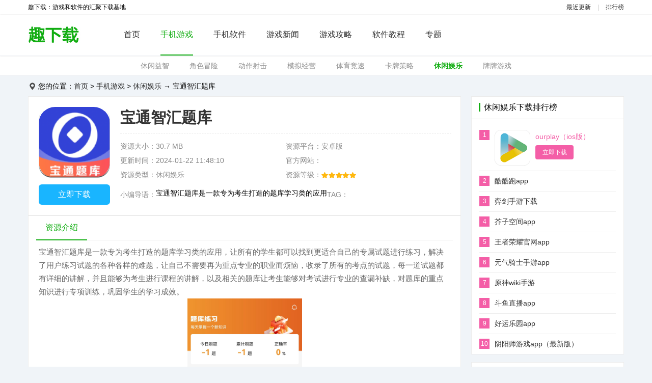

--- FILE ---
content_type: text/html
request_url: https://www.glfgb.com/youxi/xiuxianyule/57184.html
body_size: 6243
content:
<!DOCTYPE html>
<html>
<head>
<meta http-equiv="Content-Type" content="text/html; charset=utf-8" />
<meta http-equiv="X-UA-Compatible" content="IE=edge,chrome=1"/>
<title>宝通智汇题库app下载-宝通智汇题库手机版下载-趣下载</title>
<meta name="keywords" content="宝通智汇题库,宝通智汇题库app下载,宝通智汇题库手机版下载" />
<meta name="description" content="宝通智汇题库是一款专为考生打造的题库学习类的应用，让所有的学生都可以找到更适合自己的专属试题进行练习，解决了用户练习试题的各种各样的难题，让自己不需要再为重点专业的职业而烦恼，收录了所有的考点的试题，每一道试题都有详细的讲解，并且能够为考生进行课程的讲解，以及相关的题库让考生能够对考试进行专业的查漏补缺，对题库的重点知识进行专项训练，巩固学生的学习成效。" />
<meta name="applicable-device" content="pc">
<meta http-equiv="Cache-Control" content="no-siteapp" />
<meta http-equiv="mobile-agent" content="format=html5; url=https://wap.glfgb.com/youxi/xiuxianyule/57184.html"/>
<script> var _pageinfo = { id: "57184", path: "down",categroyId:'27',rootid:'5',system:"Android", page:''}</script>
<script type="text/javascript" src="/kaifamei/js/mredirect.js"></script>
<link href="/kaifamei/css/head18.css?1768700358" rel="stylesheet" type="text/css" />
<link href="/kaifamei/css/down.css?1768700358" rel="stylesheet" type="text/css" />
<script type="text/javascript" src="/kaifamei/js/jquery.min.js"></script>
<script type="text/javascript" src="/kaifamei/js/fy-all.min.js"></script>
<script type="text/javascript" src="/kaifamei/js/function.js" data-attribute_show="0"></script>
<script type="text/javascript" src="/kaifamei/js/swiper.min.js"></script>
<script> 
 function is_pc(){ 
    var os = new Array("Android","iPhone","Windows Phone","iPod","BlackBerry","MeeGo","SymbianOS");
    var info = navigator.userAgent;
    var len = os.length; 
    for (var i = 0; i < len; i++) {
        if (info.indexOf(os[i]) > 0){
            return true;
        }
    }
    return false;
}
if(is_pc()){ 
 window.location ="https://wap.glfgb.com/youxi/xiuxianyule/57184.html"; 
}
</script>
</head>
<body>
<div class="g-topline">
<p>
<span class="left">趣下载：游戏和软件的汇聚下载基地</span>
<span class="right">
<a href="/new/">最近更新</a>
<em>|</em>
<a href="/top/">排行榜</a>
</span>
</p>
</div>
<div class="g-top-top2">
<div class="m-1170-box clearfix">
<span class="f-fl m-logo2"><a href="/" title="趣下载首页"><img src="/kaifamei/images/logo.jpg" alt="趣下载首页"></a></span>
<ul class="f-fl f-lifl clearfix m-webnavul2">
<li><a href="/">首页</a></li>
<li class="m-hover"><a href="/youxi/">手机游戏</a></li>
<li ><a href="/app/">手机软件</a></li>
<li ><a href="/yxnews/">游戏新闻</a></li>
<li ><a href="/gonglue/">游戏攻略</a></li>
<li ><a href="/jiaocheng/">软件教程</a></li>
<li ><a href="/zt/">专题</a></li>
</ul>
<div class="m-top-input2 f-fr" style="display:none">
<div id="form_top" class="clearfix">
<form action="/search/search.php" method="get" target="_blank" class="search-form" id="search-form">
<input class="m-txtSearch2 f-fl" name="q" type="text" placeholder="大家都在搜：">
<input type="submit" class="f-fl m-ssbtn2" name="Submit" value="">
</form>
</div>
</div>
</div>
</div>
<div class="g-top-navsmall">
<div class="m-1170-box m-navsu"><a href="/youxi/xiuxian/" >休闲益智</a><a href="/youxi/jiaose/" >角色冒险</a><a href="/youxi/dongzuo/" >动作射击</a><a href="/youxi/moni/" >模拟经营</a><a href="/youxi/tiyu/" >体育竞速</a><a href="/youxi/kapai/" >卡牌策略</a><a href="/youxi/xiuxianyule/" class="m-hover">休闲娱乐</a><a href="/youxi/qpyx/" >牌牌游戏</a></div>
</div>
<div class="m-navdiv m-1170-box">您的位置：<a href="/">首页</a>&nbsp;>&nbsp;<a href="/youxi/">手机游戏</a>&nbsp;>&nbsp;<a href="/youxi/xiuxianyule/">休闲娱乐</a> → 宝通智汇题库</div>
<dl class="m-1170-box clearfix">
<dt class="f-fl m-dlleft">
<div class="m-down-introd">
<span class="m-introd-left">
<img src="https://img.glfgb.com/file/p/2024/01-22/7b304edb456de02ddd5a3e6e04e78aba.png" alt="宝通智汇题库">
<a href="javascript:;" class="m-godown" title="点击跳转到下载地址">立即下载</a>
</span>
<div class="m-introd-right">
<h1>宝通智汇题库</h1>
<span>
<p>资源大小：30.7 MB</p>
<p>资源平台：安卓版</p>
<p>更新时间：2024-01-22 11:48:10</p>
<p>官方网站：<a href="" target="_blank"></a></p>
<p>资源类型：休闲娱乐</p>
<p>资源等级：<img src="/kaifamei/images/xin5.png" /></p>
</span>
<dl>
<dt>小编导语：</dt>
<dd>宝通智汇题库是一款专为考生打造的题库学习类的应用</dd>
<dt>TAG：</dt>
</dl>
</div>
</div>
<div class="m-bgf">
<h4 class="m-h4titab"><p class="f-tabclick"><i class="m-hover">资源介绍</i></p></h4>
<div class="m-count">
<div id="content" class="m-aztxt content" data-ride="mfolder" data-spread-text="展开" data-fold-text="收起" data-sub-height="200">
宝通智汇题库是一款专为考生打造的题库学习类的应用，让所有的学生都可以找到更适合自己的专属试题进行练习，解决了用户练习试题的各种各样的难题，让自己不需要再为重点专业的职业而烦恼，收录了所有的考点的试题，每一道试题都有详细的讲解，并且能够为考生进行课程的讲解，以及相关的题库让考生能够对考试进行专业的查漏补缺，对题库的重点知识进行专项训练，巩固学生的学习成效。
<div style="text-align: center;"><img alt="" src="https://img.glfgb.com/file/p/2024/01-22/d2ad18a6d7d1fa34768d5a5c5ad52633.jpg" style="width: 225px; height: 400px;" /></div>
<h3>宝通智汇题库亮点</h3>
<p>1.平台有着大量的试题，包括有计时题，专项练习，章节练习，专题试卷，错题练习，各种学习方面的专业题目，都有。</p>
<p>2.有专门的错题本让你能够轻松的找到自己的弱点，轻松的进行考试，再也不用担心自己的薄弱点了。</p>
<p>3.软件也带有智能的分析功能，通过算法的基础来推荐你所要学习的章节，让你可以理解每一个知识点，方便学生进行学习，也不再有难点。</p>
<h3>宝通智汇题库功能：</h3>
<p>1、题目搜索，搜索栏输入一些试题或者试卷，就能快速的找到相关试题。</p>
<p>2、知识推荐，根据考生的学习情况，分析你的学习，选择你能够考试的科目。</p>
<p>3、在线学习，提供很多名师在线讲解的题目，每天都会不间断的更新，让你学习。</p>
<p>4、课堂分析，收集了很多知识点的考点，方便学生根据情况进行学习。</p>
<h3>宝通智汇题库特色：</h3>
<p>1、标签分类，对于学生考试时候的考试，知识点进行了分类，帮助学生进行学习。</p>
<p>2、一键搜题，只需要一键搜索就能找到，提供搜索答案，让你快速的进行使用。</p>
<p>3、检查错误，同一个知识点不会错题，通过检查的功能会帮助你恢复错误。</p></div>
</div>
<h4 class="m-h4titab"><p class="f-tabclick"><i class="m-hover">资源截图</i></p></h4>
<div class="m-jietu2">
<ul>
<li class="picture swiper-slide"><a href="javascript:;" class="f-bigimg" i="https://img.glfgb.com/file/p/2024/01-22/6f6e2cdeb39d7b03ff5a9af4019dc962.jpg"><img src="https://img.glfgb.com/file/p/2024/01-22/6f6e2cdeb39d7b03ff5a9af4019dc962.jpg" /></a></li><li class="picture swiper-slide"><a href="javascript:;" class="f-bigimg" i="https://img.glfgb.com/file/p/2024/01-22/79e69e853e98a79b2e3baca17af0d23c.jpg"><img src="https://img.glfgb.com/file/p/2024/01-22/79e69e853e98a79b2e3baca17af0d23c.jpg" /></a></li><li class="picture swiper-slide"><a href="javascript:;" class="f-bigimg" i="https://img.glfgb.com/file/p/2024/01-22/b1d0b30e92370788973d90965cca2375.jpg"><img src="https://img.glfgb.com/file/p/2024/01-22/b1d0b30e92370788973d90965cca2375.jpg" /></a></li></ul>
<div class="swiper-button-next"></div>
<div class="swiper-button-prev"></div>
</div>
</div>
<div class="m-bgf m-article">
<h4 class="m-h4tit"><strong>相关文章</strong></h4>
<ul>
</ul>
</div>
<div class="m-bgf f-downurl">
<h4 class="m-h4tit"><strong>下载地址</strong></h4>
<div class="m-tbsm" id="skeyword">
<p class="m-tbsmp"><strong>特别说明</strong></p>
<div id="textcont"></div>
</div>
<div class="down_link_main" id="down-link">
<h3 class="m-downtit">宝通智汇题库</h3> 
<ul class="m-macdownul clearfix f-lifl">
<li class="address_like f-other-url"><a href="https://down3.0f2.cn/download2/202308/15/0dfae505c249cd37e47f8807f7fac18f.apk" class="android"><p class="pf">安卓版下载</p><p class="ps">需跳转官方下载</p></a></li>
<li class="address_like f-other-url"><a href="javascript:;" style="background: rgb(160, 160, 160);">暂无苹果版本</a></li>
</ul>
</div>
</div>
</dt>
<dd class="f-fr m-dlright">
<div class="m-bgf">
<h4 class="m-tith4"><span>休闲娱乐下载排行榜</span></h4>
<ul class="m-hotul f-top f-top3">
<li class="m-rank-color1">
<a href="/youxi/xiuxianyule/48193.html" target="_blank">
<i>1</i>
<img src="https://img.glfgb.com/file/p/2021/06-11/a834b7df4888c6c40372676b9c71d9f6.jpg" alt="ourplay（ios版）" />
<strong>ourplay（ios版）</strong>
<b>立即下载</b>
</a>
</li>
<li class="m-rank-color1">
<a href="/youxi/xiuxianyule/48163.html" target="_blank">
<i>2</i>
<img src="https://img.glfgb.com/file/p/2021/06-04/d68bc8e345dcd4fba90a98464bade1e0.jpg" alt="酷酷跑app" />
<strong>酷酷跑app</strong>
<b>立即下载</b>
</a>
</li>
<li class="m-rank-color1">
<a href="/youxi/xiuxianyule/47940.html" target="_blank">
<i>3</i>
<img src="https://img.glfgb.com/file/p/2021/04-18/b5835164fb5bc446763e7ffb4c3d9dc3.png" alt="弈剑手游下载" />
<strong>弈剑手游下载</strong>
<b>立即下载</b>
</a>
</li>
<li class="m-rank-color1">
<a href="/youxi/xiuxianyule/48194.html" target="_blank">
<i>4</i>
<img src="https://img.glfgb.com/file/p/2021/06-11/8c80f2fcb655f28d75de055a2b044883.jpg" alt="芥子空间app" />
<strong>芥子空间app</strong>
<b>立即下载</b>
</a>
</li>
<li class="m-rank-color1">
<a href="/youxi/xiuxianyule/47942.html" target="_blank">
<i>5</i>
<img src="https://img.glfgb.com/file/p/2021/04-18/79402b023cc705bca49b02f74156170d.png" alt="王者荣耀官网app" />
<strong>王者荣耀官网app</strong>
<b>立即下载</b>
</a>
</li>
<li class="m-rank-color1">
<a href="/youxi/xiuxianyule/47933.html" target="_blank">
<i>6</i>
<img src="https://img.glfgb.com/file/p/2021/04-17/5ab45e7ac6d45d85d063a46fbfe5fecf.jpg" alt="元气骑士手游app" />
<strong>元气骑士手游app</strong>
<b>立即下载</b>
</a>
</li>
<li class="m-rank-color1">
<a href="/youxi/xiuxianyule/48162.html" target="_blank">
<i>7</i>
<img src="https://img.glfgb.com/file/p/2021/06-04/388306d74f0116deed7b0a81e7101941.jpg" alt="原神wiki手游" />
<strong>原神wiki手游</strong>
<b>立即下载</b>
</a>
</li>
<li class="m-rank-color1">
<a href="/youxi/xiuxianyule/48233.html" target="_blank">
<i>8</i>
<img src="https://img.glfgb.com/file/p/2021/06-17/3c09089570bc9e2c8bca3cece65daa46.jpg" alt="斗鱼直播app" />
<strong>斗鱼直播app</strong>
<b>立即下载</b>
</a>
</li>
<li class="m-rank-color1">
<a href="/youxi/xiuxianyule/48222.html" target="_blank">
<i>9</i>
<img src="https://img.glfgb.com/file/p/2021/06-16/2c80c1805a328ce654e6e8f866d843b7.png" alt="好运乐园app" />
<strong>好运乐园app</strong>
<b>立即下载</b>
</a>
</li>
<li class="m-rank-color1">
<a href="/youxi/xiuxianyule/47941.html" target="_blank">
<i>10</i>
<img src="https://img.glfgb.com/file/p/2021/04-18/1ab9df262f08a9c530dc306f1b2f570d.jpg" alt="阴阳师游戏app（最新版）" />
<strong>阴阳师游戏app（最新版）</strong>
<b>立即下载</b>
</a>
</li>
</ul>
</div>
<div class="m-bgf">
<h4 class="m-tith4"><span>推荐休闲娱乐</span></h4>
<ul class="m-tjul">
<li>
<a href="/youxi/xiuxianyule/50631.html">
<img src="https://img.glfgb.com/file/p/2021/12-01/d961423473920108b2c8673965c583b0.png">
<strong>nakobeat</strong>
<b>中文<i>-</i>32.66MB</b>
</a>
</li>
<li>
<a href="/youxi/xiuxianyule/57944.html">
<img src="https://img.glfgb.com/file/p/2025/11-03/05c56cef1a4fcebe913cbd697ad7822c.png">
<strong>模拟山羊3手机版</strong>
<b>中文<i>-</i>49.8MB</b>
</a>
</li>
<li>
<a href="/youxi/xiuxianyule/57940.html">
<img src="https://img.glfgb.com/file/p/2025/11-02/0f116aab7cf7239e4f59eaa8157c5e3f.png">
<strong>侏罗纪岛屿生存破解版无限金币</strong>
<b>中文<i>-</i>97.11MB</b>
</a>
</li>
<li>
<a href="/youxi/xiuxianyule/57937.html">
<img src="https://img.glfgb.com/file/p/2025/11-01/9b7904e0c18382c7c06dcf45732f19aa.png">
<strong>熊出没机甲2018内购破解版</strong>
<b>中文<i>-</i>73.41MB</b>
</a>
</li>
<li>
<a href="/youxi/xiuxianyule/57936.html">
<img src="https://img.glfgb.com/file/p/2025/11-01/e24c389fb6c2304c6f58ca6508558a3c.png">
<strong>未来英雄城市之战无限金币版下载</strong>
<b>中文<i>-</i>73.41MB</b>
</a>
</li>
<li>
<a href="/youxi/xiuxianyule/57933.html">
<img src="https://img.glfgb.com/file/p/2025/10-31/446919543c8884a56d0293d0716ebe28.png">
<strong>女神特战队破解版</strong>
<b>中文<i>-</i>25.15MB</b>
</a>
</li>
<li>
<a href="/youxi/xiuxianyule/57916.html">
<img src="https://img.glfgb.com/file/p/2025/10-27/c88b1c15f38d28254862587be9adf357.jpg">
<strong>森林狩猎破解版</strong>
<b>中文<i>-</i>142.81MB</b>
</a>
</li>
<li>
<a href="/youxi/xiuxianyule/57900.html">
<img src="https://img.glfgb.com/file/p/2025/10-25/d070ef82a1c6074e47fbfeb40f88b1b0.png">
<strong>战舰冲突破解版永久免费内购</strong>
<b>中文<i>-</i>82.99MB</b>
</a>
</li>
<li>
<a href="/youxi/xiuxianyule/55732.html">
<img src="https://img.glfgb.com/file/p/2022/09-08/9e64c0364e95f76568dc4f791169da85.png">
<strong>八方节拍</strong>
<b>中文<i>-</i>634.31MB </b>
</a>
</li>
<li>
<a href="/youxi/xiuxianyule/57884.html">
<img src="https://img.glfgb.com/file/p/2025/10-22/30f8066c7d5f7666ce42159c271131ab.png">
<strong>战斗机械师破解版</strong>
<b>中文<i>-</i>47.45MB</b>
</a>
</li>
</ul>
</div>
<div class="m-bgf">
<h4 class="m-tith4"><span>合集页面</span></h4>
<ul class="m-softbibeis">
<li><a href="/zt/kuaishoujisuban"><img src="https://img.glfgb.com/file/p/2025/09-17/0e7e9b42c717b25c3cb3585570756da9.jpg"><p><b>快手极速版</b></p></a></li>
<li><a href="/zt/kgyy"><img src="https://img.glfgb.com/file/p/2023/01-10/d5a872426ef603f91a977074f037dc55.jpg"><p><b>酷狗音乐</b></p></a></li>
<li><a href="/zt/ggllq"><img src="https://img.glfgb.com/file/p/2022/06-30/f8c4a883e42262b1f203f9fc2eb73481.jpg"><p><b>谷歌浏览器</b></p></a></li>
<li><a href="/zt/zybzt"><img src="https://img.glfgb.com/file/p/2022/06-30/dc01a1bb9a684252195dd3fdb3748eb3.jpg"><p><b>作业帮</b></p></a></li>
<li><a href="/zt/zgdt"><img src="https://img.glfgb.com/file/p/2022/06-26/d49b1d95b1e63d029f48194bf49fddb0.jpg"><p><b>地图</b></p></a></li>
<li><a href="/zt/bjsjxz"><img src="https://img.glfgb.com/file/p/2022/06-26/e667a42f7085964298fa952c730c0ca3.jpg"><p><b>北京时间</b></p></a></li>
<li><a href="/zt/rili"><img src="https://img.glfgb.com/file/p/2022/05-07/bc0ecbe77ed5af00515e4f0d360d70e1.jpg"><p><b>日历</b></p></a></li>
<li><a href="/zt/ztkdcxdh"><img src="https://img.glfgb.com/file/p/2022/05-07/70c40b788abc2c0e7905688e8a9a64c0.jpg"><p><b>中通快递查询单号</b></p></a></li>
<li><a href="/zt/qttgfbxz"><img src="https://img.glfgb.com/file/p/2022/04-28/b84677b9118629e3e4b77730a23f0e93.jpg"><p><b>趣头条官方版下载</b></p></a></li>
<li><a href="/zt/zfrjngh"><img src="https://img.glfgb.com/file/p/2022/04-17/4c00c669531152e455a7939fb19fe917.jpg"><p><b>租房软件哪个便宜又好无中介费</b></p></a></li>
<li><a href="/zt/tdxjrd"><img src="https://img.glfgb.com/file/p/2022/04-03/020580b74c27d9c300522a36568b31cb.jpg"><p><b>通达信金融终端</b></p></a></li>
<li><a href="/zt/xsm"><img src="https://img.glfgb.com/file/p/2022/04-03/cc136f11de950518eb0366a8f7302d13.jpg"><p><b>新商盟</b></p></a></li>

</ul>
</div>
</dd>
</dl>
<div class="g-all g-foot">
　　<div class="g-w1200">
　　　　<p><a href="/contact/">广告联系</a><span>|</span><a href="/copyright/">版权声明</a><span>|</span><a href="/help/">下载帮助</a><span>|</span><a href="https://www.glfgb.com/sitemap.xml">网站地图</a></p>
　　　　<p>Copyright &copy; 2008-2020 www.glfgb.com All Rights Reserved</p>
　　　　<p>桂ICP备11004079号-1</p>
　　</div>
　　<p style="display: none"><script>
var _hmt = _hmt || [];
(function() {
  var hm = document.createElement("script");
  hm.src = "https://hm.baidu.com/hm.js?0a83350bd1297ea4f5174d5460bb61e0";
  var s = document.getElementsByTagName("script")[0]; 
  s.parentNode.insertBefore(hm, s);
})();
</script>
</p>
</div>
<script src=/e/public/ViewClick/?classid=27&id=57184&addclick=1></script>
<script type="text/javascript" src="/kaifamei/js/js18.js"></script>
</body>
</html>

--- FILE ---
content_type: application/javascript
request_url: https://www.glfgb.com/kaifamei/js/fy-all.min.js
body_size: 5332
content:
/* 开发妹原创源码 唯一官网：www.kaifamei.com QQ:208115365*/
/* fy-all.min.js v1.1.2 2014-10-14 by ◆gHOST◇ */
!function(b){var c=function(e,d){d.color=d.color.replace(/\s/g,"").split(",");d.fontsize=d.fontsize.replace(/\s/g,"").split(",");b(e).css({"color":d.color[Math.round(Math.random()*(d.color.length-1))],"font-size":d.fontsize[Math.round(Math.random()*(d.fontsize.length-1))]})};var a=b.fn.color;b.fn.color=function(d){return this.each(function(){var f=b(this),e=b.extend({},b.fn.color.defaults,typeof d=="object"&&d);c(this,e)})};b.fn.color.defaults={color:"#f00,#090,#00f,#f60,#09f,#f0f",fontsize:"12px,14px,16px"};b.fn.color.noConflict=function(){b.fn.color=a;return this}}(window.jQuery);!function(c){var b=function(e,d){this.$element=c(e);this.options=d;this.$inner=this.$element.find(".f-folder-inner");this.foldHeight=this.$element.height();this.spreadHeight=this.$inner.height();this.$inner.find("*").one("load",c.proxy(function(){this.spradHeight=this.$inner.height()},this))};b.prototype={spread:function(){this.$element.stop().animate({height:this.spreadHeight},this.options.speed).find('[data-toggle="folder-fold"]').show().siblings('[data-toggle="folder-spread"]').hide()},fold:function(){this.$element.stop().animate({height:this.foldHeight},this.options.speed).find('[data-toggle="folder-fold"]').hide().siblings('[data-toggle="folder-spread"]').show()}};var a=c.fn.folder;c.fn.folder=function(d){return this.each(function(){var g=c(this),f=g.data("folder"),e=c.extend({},c.fn.folder.defaults,g.data(),typeof d=="object"&&d);if(!f){g.data("folder",(f=new b(this,e)))}if(typeof d=="string"){f[d]()}})};c.fn.folder.defaults={speed:1000};c.fn.folder.noConflict=function(){c.fn.folder=a;return this};c(document).on("click.folder.data-api",'[data-toggle="folder-fold"], [data-toggle="folder-spread"]',function(h){var g=c(this),d=g.data("target")?c(g.data("target")):g.parent(),f=g.data("toggle").substr(7);d.folder(f);h.preventDefault()})}(window.jQuery);!function(c){var a=function(g,e){var f,d,h;this.options=e;this.$element=c(g);this.$whole=this.$element.find(".f-rolling-whole");this.$indicators=this.$element.find(".f-rolling-indicators");this.$imgList=this.$element.find(".f-rolling-images");this.$items=this.$imgList.find("li");this.itemNum=this.$items.length;this.itemWidth=this.$items.width();this.itemHeight=this.$items.height();this.itemOuterWidth=this.$items.outerWidth(true);this.itemOuterHeight=this.$items.outerHeight(true);this.wholeWidth=this.$whole.length?this.$whole.width():0;this.wholeHeight=this.$whole.length?this.$whole.height():0;this.active=0;this.page=0;this.totalPage=Math.floor(this.itemNum/this.options.num);this.rollOffset=1;if(this.options.mode=="roll"){f=d=0;this.$imgList.prepend(this.$items.eq(this.itemNum-1).clone());while(f++<this.options.num-1){this.$imgList.append(this.$items.eq(d++).clone());if(d>=this.itemNum){d=0}}this.activeItemWidth=this.itemOuterWidth;this.activeItemHeight=this.itemOuterHeight}else{if(this.options.mode=="page"){this.$active=this.$items.eq(this.active).addClass("active");this.activeItemWidth=this.$active.outerWidth(true);this.activeItemHeight=this.$active.outerHeight(true);this.rollOffset=0}}if(this.options.autoStyle){h=this.$imgList.find("img");for(f=0;f<h.length;f++){h.eq(f).css(this.centerImg(this.itemWidth,this.itemHeight,h[f],this.options.stretch));if(this.$whole.length!=0){h.eq(f).data("whole",this.centerImg(this.wholeWidth,this.wholeHeight,h[f],this.options.stretch))}}h.on("load",{width:this.itemWidth,height:this.itemHeight,wWidth:this.wholeWidth,wHeight:this.wholeHeight,rolling:this},function(i){var j=c(this);if(i.data.rolling.options.autoStyle){j.css(i.data.rolling.centerImg(i.data.width,i.data.height,this,i.data.rolling.options.stretch));if(i.data.wWidth&&i.data.wHeight){j.data("whole",i.data.rolling.centerImg(i.data.wWidth,i.data.wHeight,this,i.data.rolling.options.stretch))}}})}this.$element.find(".f-rolling-mask").width((this.options.num-1)*this.itemOuterWidth+this.activeItemWidth);this.$imgList.width((this.options.num+this.itemNum-1)*this.itemOuterWidth+this.activeItemWidth);this.$indicators.children().on("click",{rolling:this},function(j){var i=c(this).index();j.preventDefault();if(i>j.data.rolling.itemNum-1||i<0){return}if(i!=j.data.rolling.active){j.data.rolling.active=i;j.data.rolling.roll()}});if(this.$whole.length&&this.options.rollto){this.$imgList.children().find("*").on("click",{rolling:this},function(j){var i=(c(this).closest("li").index()-j.data.rolling.rollOffset)%j.data.rolling.itemNum;j.preventDefault();if(i!=j.data.rolling.active){j.data.rolling.active=i;if(j.data.rolling.options.mode=="roll"){j.data.rolling.roll()}else{if(j.data.rolling.options.mode=="page"){j.data.rolling.setActive()}}}})}this.roll(false);this.setActive();if(this.options.auto){this.run();this.$element.find(".f-rolling-images, .f-rolling-btn, .f-rolling-indicators").mouseover(c.proxy(this.pause,this)).mouseout(c.proxy(this.run,this))}};a.prototype={prev:function(){if(--this.active<0){switch(this.options.mode){case"roll":this.active=this.itemNum-1;this.$imgList.css({left:-(this.itemNum+this.rollOffset)*this.itemOuterWidth});
break;case"page":this.active=0;break;default:break}}this.roll()},next:function(){if(++this.active>=this.itemNum){switch(this.options.mode){case"roll":this.active=0;this.$imgList.css({left:0});break;case"page":this.active=this.itemNum-1;break;default:break}}this.roll()},pagePrev:function(){if(--this.page>=0){this.turnPage()}else{this.page=0}},pageNext:function(){if(++this.page<=this.totalPage){this.turnPage()}else{this.page=this.totalPage}},roll:function(d){d=d===undefined?true:d;switch(this.options.mode){case"roll":this.$imgList.stop().animate({left:-(this.active+this.rollOffset)*this.itemOuterWidth},(d?this.options.speed:0));break;case"page":if(this.active>=((this.page+1)*this.options.num)||this.active<(this.page*this.options.num)){this.page=Math.floor(this.active/this.options.num);this.turnPage(false)}break;default:break}this.setActive()},turnPage:function(d){this.$imgList.stop().animate({left:-(this.page*this.options.num+this.rollOffset)*this.itemOuterWidth},this.options.speed);if(d===undefined||d){this.active=this.page*this.options.num}this.setActive()},centerImg:function(l,h,i,e){var k,m,j,d,g,f;k=new Image();k.src=i.src;m=e?Math.max(l/k.width,h/k.height):Math.min(l/k.width,h/k.height);j=Math.round(k.width*m);d=Math.round(k.height*m);if(e){g=j>l?Math.round((l-j)/2):0;f=d>h?Math.round((h-d)/2):0}else{g=j<l?Math.round((l-j)/2):0;f=d<h?Math.round((h-d)/2):0}return{width:j,height:d,"margin-left":g,"margin-top":f}},setActive:function(){this.$indicators.find("li").removeClass("active").eq(this.active).addClass("active");if(this.options.mode=="page"){this.$items.eq(this.active%this.itemNum).addClass("active").siblings().removeClass("active")}this.setWhole()},setWhole:function(){if(this.$whole.length&&this.$items.length){var d=this.$items.eq(this.active%this.itemNum),g=d.find("img"),f=this.$whole.children(),h=c('<div style="display:none; position:absolute; top:0px; left:0px; width: '+this.wholeWidth+"px; height: "+this.wholeHeight+'px;">'+d[0].innerHTML+"</div>"),e=g.data("whole");this.$whole.append(h);if(this.options.autoStyle){if(e===undefined){g.data("whole",(e=this.centerImg(this.wholeWidth,this.wholeHeight,g[0],this.options.stretch)))}h.find("img").css(e)}if(f.length){f.stop().fadeOut(this.options.speed,function(){c(this).remove()});h.stop().fadeIn(this.options.speed)}else{h.show()}this.$element.trigger("setwhole")}},pause:function(){clearInterval(this.interval)},run:function(){this.interval=setInterval(c.proxy(this.next,this),this.options.interval)}};var b=c.fn.rolling;c.fn.rolling=function(d){return this.each(function(){var g=c(this),f=g.data("rolling"),e=c.extend({},c.fn.rolling.defaults,g.data(),typeof d=="object"&&d);if(!f){g.data("rolling",(f=new a(this,e)))}if(typeof d=="string"){f[d]()}})};c.fn.rolling.defaults={stretch:true,num:4,start:0,interval:4000,speed:500,auto:true,rollto:true,mode:"roll",autoStyle:true};c.fn.rolling.noConflict=function(){c.fn.rolling=b;return this};c(document).on("click.rolling.data-api",".f-rolling-btn",function(h){var g=c(this),d=g.data("target")?c(g.data("target")):g.closest(".f-rolling"),f=false;if(g.is(".f-rolling-btn-prev")){f="prev"}else{if(g.is(".f-rolling-btn-next")){f="next"}else{if(g.is(".f-rolling-btn-page-prev")){f="pagePrev"}else{if(g.is(".f-rolling-btn-page-next")){f="pageNext"}}}}f&&d.rolling(f);h.preventDefault()});c(window).on("load",function(){c('[data-ride="rolling"]').each(function(){c(this).rolling()})})}(window.jQuery);!(function(c){var b=function(g,e){this.options=e;this.$element=c(g);var j=this.$element.find(this.options.separator),f,l,h,k,d;for(f=0;f<j.length;f++){h=j.eq(f);h.after('<div class="f-mfolder-sub-content"></div>');k=h.next();l=k.next();while(l.length&&!l.is(this.options.separator)&&!l.is(this.options.end)){l.appendTo(k);l=k.next()}k.data("height",k.height());if(k.height()>this.options.subHeight){k.height(this.options.subHeight);d=k.append('<div class="f-mfolder-btns"></div>').children(":last");d.append('<a href="#" class="f-mfolder-btn-spread">'+this.options.spreadText+"</a>").children(":last").show().on("click",{folder:this},this.spread);d.append('<a href="#" class="f-mfolder-btn-fold">'+this.options.foldText+"</a>").children(":last").hide().on("click",{folder:this},this.fold)}}};b.prototype={spread:function(d){d.preventDefault();var e=c(this),f=e.closest(".f-mfolder-sub-content");e.hide().siblings(".f-mfolder-btn-fold").show();f.stop().animate({height:f.data("height")},d.data.folder.options.speed);d.data.folder.$element.trigger("spread")},fold:function(d){d.preventDefault();var e=c(this);e.hide().siblings(".f-mfolder-btn-spread").show();e.closest(".f-mfolder-sub-content").stop().animate({height:d.data.folder.options.subHeight},d.data.folder.options.speed);d.data.folder.$element.trigger("fold")}};var a=c.fn.mfolder;c.fn.mfolder=function(d){return this.each(function(){var g=c(this),f=g.data("mfolder"),e=c.extend({},c.fn.mfolder.defaults,g.data(),typeof d=="object"&&d);if(!f){g.data("mfolder",(f=new b(this,e)))}})};c.fn.mfolder.defaults={subHeight:300,speed:500,spreadText:"spread",foldText:"fold",separator:"h3",end:"end"};
c.fn.mfolder.noConflict=function(){c.fn.folder=a;return this};c(window).on("load",function(){c('[data-ride="mfolder"]').each(function(){c(this).mfolder()})})})(window.jQuery);!function(c){var b=function(k,h){this.options=h;var e=c(k),l=this.options.navHeight?this.options.navHeight:e.outerHeight(),d=e.attr("id").length?"#"+e.attr("id"):"#_floatnav"+c.now(),g=e.find("ul.nav>li>a"),f,j;if(!c.isFunction(this.options.hide)){this.options.hide=c.fn.floatnav.defaults.hide}for(j=0;j<g.length;j++){f=g.eq(j);if(this.options.hide(f)){f.closest("li").remove()}}c("body").scrollspy({"target":d,"offset":l*2+1+this.options.navOffset});e.affix({"offset":this.options.offsetTop}).find(".nav").show();g.click({"options":this.options},function(i){var m=c(c(this).attr("href")).position();c("body, html").stop().animate({"scrollTop":m.top-l-i.data.options.navOffset},i.data.options.speed);return false})};var a=c.fn.floatnav;c.fn.floatnav=function(d){return this.each(function(){var g=c(this),f=g.data("floatnav"),e=c.extend({},c.fn.floatnav.defaults,g.data(),typeof d=="object"&&d);if(!f){g.data("floatnav",(f=new b(this,e)))}})};c.fn.floatnav.defaults={speed:500,navOffset:0,navHeight:0,hide:function(e){var d=c(e.attr("href"));return !(d.length&&d.is(":visible"))}};c.fn.floatnav.noConflict=function(){c.fn.floatnav=a;return this};c(window).on("load",function(){c('[data-spy="floatnav"').each(function(){c(this).floatnav()})})}(window.jQuery);

!function(t,o,s,e){function r(o,s){this.element=t(o),this.settings=t.extend({},l,s),this._defaults=l,this._name=d,this._title=this.element.attr("title"),this.mode="hide",this.init()}function i(){var t=o.navigator.msMaxTouchPoints,e="ontouchstart"in s.createElement("div");return t||e?!0:!1}function n(o){var s=o.clone();s.css("visibility","hidden"),t("body").append(s);var e=s.outerHeight();return s.remove(),e}function a(s){var e,r,i,a=s.tooltip(),d=s.element,l=s,f=t(o),p=10;switch(l.settings.position){case"top":r=d.offset().left+d.outerWidth()/2-a.outerWidth()/2,e=d.offset().top-n(a)-p,a.find(".tipso_arrow").css({marginLeft:-8}),e<f.scrollTop()?(e=d.offset().top+d.outerHeight()+p,a.find(".tipso_arrow").css({"border-bottom-color":l.settings.background,"border-top-color":"transparent"}),a.removeClass("top bottom left right"),a.addClass("bottom")):(a.find(".tipso_arrow").css({"border-top-color":l.settings.background,"border-bottom-color":"transparent"}),a.removeClass("top bottom left right"),a.addClass("top"));break;case"bottom":r=d.offset().left+d.outerWidth()/2-a.outerWidth()/2,e=d.offset().top+d.outerHeight()+p,a.find(".tipso_arrow").css({marginLeft:-8}),e+n(a)>f.scrollTop()+f.outerHeight()?(e=d.offset().top-n(a)-p,a.find(".tipso_arrow").css({"border-top-color":l.settings.background,"border-bottom-color":"transparent"}),a.removeClass("top bottom left right"),a.addClass("top")):(a.find(".tipso_arrow").css({"border-bottom-color":l.settings.background,"border-top-color":"transparent"}),a.removeClass("top bottom left right"),a.addClass(l.settings.position));break;case"left":r=d.offset().left-a.outerWidth()-p,e=d.offset().top+d.outerHeight()/2-n(a)/2,a.find(".tipso_arrow").css({marginTop:-8,marginLeft:""}),r<f.scrollLeft()?(r=d.offset().left+d.outerWidth()+p,a.find(".tipso_arrow").css({"border-right-color":l.settings.background,"border-left-color":"transparent","border-top-color":"transparent","border-bottom-color":"transparent"}),a.removeClass("top bottom left right"),a.addClass("right")):(a.find(".tipso_arrow").css({"border-left-color":l.settings.background,"border-right-color":"transparent","border-top-color":"transparent","border-bottom-color":"transparent"}),a.removeClass("top bottom left right"),a.addClass(l.settings.position));break;case"right":r=d.offset().left+d.outerWidth()+p,e=d.offset().top+d.outerHeight()/2-n(a)/2,a.find(".tipso_arrow").css({marginTop:-8,marginLeft:""}),r+p+l.settings.width>f.scrollLeft()+f.outerWidth()?(r=d.offset().left-a.outerWidth()-p,a.find(".tipso_arrow").css({"border-left-color":l.settings.background,"border-right-color":"transparent","border-top-color":"transparent","border-bottom-color":"transparent"}),a.removeClass("top bottom left right"),a.addClass("left")):(a.find(".tipso_arrow").css({"border-right-color":l.settings.background,"border-left-color":"transparent","border-top-color":"transparent","border-bottom-color":"transparent"}),a.removeClass("top bottom left right"),a.addClass(l.settings.position))}r<f.scrollLeft()&&("bottom"==l.settings.position||"top"==l.settings.position)&&(a.find(".tipso_arrow").css({marginLeft:r-8}),r=0),r+l.settings.width>f.outerWidth()&&("bottom"==l.settings.position||"top"==l.settings.position)&&(i=f.outerWidth()-(r+l.settings.width),a.find(".tipso_arrow").css({marginLeft:-i-8,marginTop:""}),r+=i),r<f.scrollLeft()&&("left"==l.settings.position||"right"==l.settings.position)&&(r=d.offset().left+d.outerWidth()/2-a.outerWidth()/2,a.find(".tipso_arrow").css({marginLeft:-8,marginTop:""}),e=d.offset().top-n(a)-p,e<f.scrollTop()?(e=d.offset().top+d.outerHeight()+p,a.find(".tipso_arrow").css({"border-bottom-color":l.settings.background,"border-top-color":"transparent","border-left-color":"transparent","border-right-color":"transparent"}),a.removeClass("top bottom left right"),a.addClass("bottom")):(a.find(".tipso_arrow").css({"border-top-color":l.settings.background,"border-bottom-color":"transparent","border-left-color":"transparent","border-right-color":"transparent"}),a.removeClass("top bottom left right"),a.addClass("top")),r+l.settings.width>f.outerWidth()&&(i=f.outerWidth()-(r+l.settings.width),a.find(".tipso_arrow").css({marginLeft:-i-8,marginTop:""}),r+=i),r<f.scrollLeft()&&(a.find(".tipso_arrow").css({marginLeft:r-8}),r=0)),r+l.settings.width>f.outerWidth()&&("left"==l.settings.position||"right"==l.settings.position)&&(r=d.offset().left+d.outerWidth()/2-a.outerWidth()/2,a.find(".tipso_arrow").css({marginLeft:-8,marginTop:""}),e=d.offset().top-n(a)-p,e<f.scrollTop()?(e=d.offset().top+d.outerHeight()+p,a.find(".tipso_arrow").css({"border-bottom-color":l.settings.background,"border-top-color":"transparent","border-left-color":"transparent","border-right-color":"transparent"}),a.removeClass("top bottom left right"),a.addClass("bottom")):(a.find(".tipso_arrow").css({"border-top-color":l.settings.background,"border-bottom-color":"transparent","border-left-color":"transparent","border-right-color":"transparent"}),a.removeClass("top bottom left right"),a.addClass("top")),r+l.settings.width>f.outerWidth()&&(i=f.outerWidth()-(r+l.settings.width),a.find(".tipso_arrow").css({marginLeft:-i-8,marginTop:""}),r+=i),r<f.scrollLeft()&&(a.find(".tipso_arrow").css({marginLeft:r-8}),r=0)),a.css({left:r+l.settings.offsetX,top:e+l.settings.offsetY})}var d="tipso",l={speed:400,background:"#55b555",color:"#ffffff",position:"top",width:200,delay:200,offsetX:0,offsetY:0,content:null,ajaxContentUrl:null,useTitle:!0,onBeforeShow:null,onShow:null,onHide:null};t.extend(r.prototype,{init:function(){var o=this,e=this.element;e.addClass("tipso_style").removeAttr("title"),i()?(e.on("click."+d,function(t){"hide"==o.mode?o.show():o.hide(),t.stopPropagation()}),t(s).on("click",function(){"show"==o.mode&&o.hide()})):(e.on("mouseover."+d,function(){o.show()}),e.on("mouseout."+d,function(){o.hide()}))},tooltip:function(){return this.tipso_bubble||(this.tipso_bubble=t('<div class="tipso_bubble"><div class="tipso_content"></div><div class="tipso_arrow"></div></div>')),this.tipso_bubble},show:function(){var s=this.tooltip(),e=this,r=t(o);t.isFunction(e.settings.onBeforeShow)&&e.settings.onBeforeShow(t(this)),s.css({background:e.settings.background,color:e.settings.color,width:e.settings.width}).hide(),s.find(".tipso_content").html(e.content()),a(e),r.resize(function(){a(e)}),e.timeout=o.setTimeout(function(){s.appendTo("body").stop(!0,!0).fadeIn(e.settings.speed,function(){e.mode="show",t.isFunction(e.settings.onShow)&&e.settings.onShow(t(this))})},e.settings.delay)},hide:function(){var s=this,e=this.tooltip();o.clearTimeout(s.timeout),s.timeout=null,e.stop(!0,!0).fadeOut(s.settings.speed,function(){t(this).remove(),t.isFunction(s.settings.onHide)&&"show"==s.mode&&s.settings.onHide(t(this)),s.mode="hide"})},destroy:function(){var t=this.element;t.off("."+d),t.removeData(d),t.removeClass("tipso_style").attr("title",this._title)},content:function(){var o,s=this.element,e=this,r=this._title;return o=e.settings.ajaxContentUrl?t.ajax({type:"GET",url:e.settings.ajaxContentUrl,async:!1}).responseText:e.settings.content?e.settings.content:e.settings.useTitle===!0?r:s.data("tipso")},update:function(t,o){var s=this;return o?void(s.settings[t]=o):s.settings[t]}}),t[d]=t.fn[d]=function(o){var s=arguments;if(o===e||"object"==typeof o)return this instanceof t||t.extend(l,o),this.each(function(){t.data(this,"plugin_"+d)||t.data(this,"plugin_"+d,new r(this,o))});if("string"==typeof o&&"_"!==o[0]&&"init"!==o){var i;return this.each(function(){var e=t.data(this,"plugin_"+d);e||(e=t.data(this,"plugin_"+d,new r(this,o))),e instanceof r&&"function"==typeof e[o]&&(i=e[o].apply(e,Array.prototype.slice.call(s,1))),"destroy"===o&&t.data(this,"plugin_"+d,null)}),i!==e?i:this}}}(jQuery,window,document);

--- FILE ---
content_type: application/javascript
request_url: https://www.glfgb.com/kaifamei/js/mredirect.js
body_size: 1972
content:
/* 开发妹原创源码 唯一官网：www.kaifamei.com QQ:208115365*/

//==========Mobile redirect Begin ========
var browser = {
            versions: function () {
                var u = navigator.userAgent, app = navigator.appVersion;
                return {//移动终端浏览器版本信息
                    trident: u.indexOf('Trident') > -1, //IE内核
                    presto: u.indexOf('Presto') > -1, //opera内核
                    webKit: u.indexOf('AppleWebKit') > -1, //苹果、谷歌内核
                    gecko: u.indexOf('Gecko') > -1 && u.indexOf('KHTML') == -1, //火狐内核
                    mobile: !!u.match(/AppleWebKit.*Mobile/i) || !!u.match(/MIDP|SymbianOS|NOKIA|SAMSUNG|LG|NEC|TCL|Alcatel|BIRD|DBTEL|Dopod|PHILIPS|HAIER|LENOVO|MOT-|Nokia|SonyEricsson|SIE-|Amoi|ZTE/), //是否为移动终端
                    ios: !!u.match(/\(i[^;]+;( U;)? CPU.+Mac OS X/), //ios终端
                    android: u.indexOf('Android') > -1 || u.indexOf('Linux') > -1, //android终端或者uc浏览器
                    iPhone: u.indexOf('iPhone') > -1 || u.indexOf('Mac') > -1, //是否为iPhone或者QQHD浏览器
                    iPad: u.indexOf('iPad') > -1, //是否iPad
                    webApp: u.indexOf('Safari') == -1 //是否web应该程序，没有头部与底部
                };domain
            } (),
            language: (navigator.browserLanguage || navigator.language).toLowerCase()
    }
	
	// JavaScript Document
 var Cookie={get:function(name){var value='',matchs;if(matchs=document.cookie.match("(?:^| )"+name+"(?:(?:=([^;]*))|;|$)"))value=matchs[1]?unescape(matchs[1]):"";return value},set:function(name,value,expire,domain){expire=expire||30*24*3600*1000;var date=new Date(),cookie="";date.setTime(date.getTime()+expire);cookie=name+"="+escape(value)+";expires="+date.toGMTString()+";path=/;";domain&&(cookie+="domain="+domain+";");document.cookie=cookie},del:function(name,domain){Cookie.set(name,'',-1,domain)}};
 
(function(){  

	var  href = location.href,
	      isFormMoblie = /[\?&]m(&|$)/.test(window.location.search),
		  doNotRedirect =  +Cookie.get('donotredirect'),
		  mUrl="https://wap.glfgb.com/",
		  isMoblie=browser.versions.mobile;
		  	var Init ={
		      redirect : function(){
				  var reg = /\/(azrj|azyx|pgrj|pgyx|qudong|sucai)\/(\d+)\.html/ig;
				  var m = reg.exec(href);
				  if(m){
					 window.location.href = window.location.href.replace(/^(.*)kaifamei.vip(.*)$/, 'https://wap.glfgb.com$2');
					 return;
				  }
				  reg = /\/soft\/(\d+)\.html/ig;
				  m = reg.exec(href);
				  if(m){
					 window.location.href = mUrl + "u/" +m[1]+ '.html';
					 return;
				  }
				  reg = /\/(news)\/(\d+)\.html/ig;
				  m = reg.exec(href);
				  if(m){
					 window.location.href = window.location.href.replace(/^(.*)u9h.com(.*)$/, 'https://wap.glfgb.com$2');
					 return;
				  }
				  reg = /\/(k|key|game|paihangbang|t)\/(\w+)(\/?)/ig;
				  m = reg.exec(href);
				  if(m){
					 window.location.href = mUrl + "k/" +m[2] + "/"; 
					 return;
				  }
				  reg = /\/ku\/(\w+)(\/?)/ig;
				  m = reg.exec(href);
				  if(m){
					 window.location.href = mUrl + "ku/" +m[1] + "/"; 
					 return;
				  }
				  reg = /\/gamek\/(\w+)(\/?)/ig;
				  m = reg.exec(href);
				  if(m){
					 window.location.href = mUrl + "gamek/" +m[1] + "/"; 
					 return;
				  }
				  
				  reg = /\/zt\/(\w+)(\/?)/ig;
				  m = reg.exec(href);
				  if(m){
					 window.location.href = mUrl + "zt/" +m[1] + "/"; 
					 return;
				  }
				  reg = /\/fz\/(\w+)(\/?)/ig;
				  m = reg.exec(href);
				  if(m){
					 window.location.href = mUrl + "fz/" +m[1]+'/'; 
					 return;
				  }
				  reg = /\/s\/(\w+)(\/?)/ig;
				  m = reg.exec(href);
				  if(m){
					 window.location.href = mUrl + "s/" +m[1]+'.html'; 
					 return;
				  }
				  reg = /\/company\/(\d+)\.html/ig;
				  m = reg.exec(href);
				  if(m){
					 window.location.href = mUrl + "company/" + m[1] + '.html'; 
					 return;
				  }
				  
				  reg = /\.com(\/?)$/ig; 
				  m = reg.exec(href);
				  if(m){
					 window.location.href = mUrl ;  
					 return;
				  }
				  reg = /\/(soft|azrj|azyx|pgrj|pgyx|qudong|sucai)\/r_(\d+)_1\.html/ig;
				  m = reg.exec(href);
				  if(m){
					 window.location.href = mUrl + "u/MjA4MTE1MzY1/" +m[2]+ '/0/0/';
					 return;
				  }
				  
				  var cc=document.getElementsByTagName('meta');//
 				  if (cc.length>0){
 				      for(var i=0;i<cc.length;i++){
 				          if (cc[i].getAttribute("http-equiv")=="mobile-agent"){
							var reg = /http:.*/ig;
							var m = reg.exec(cc[i].content);
								if(m){
									window.location.href = m ;
									return;
								}
								
							var reg = /https:.*/ig;
							var m = reg.exec(cc[i].content);
								if(m){
									window.location.href = m ;
									return;
								}

							}
							
						}
					}
			  }
	       }
		   
		   if(isFormMoblie){
			Cookie.set('donotredirect', 1, 7*24*3600*1000);
			return;
		} else if(isMoblie){
			if(!doNotRedirect){ 
				Init.redirect();
			} 
		}
})();

document.onselectstart = function() {
	
    return false;
    
};

document.onkeydown = function () {
	
    var e = window.event || arguments[0];
				
	if(e.keyCode == 123) {
		
		return false;
				
	} else if((e.ctrlKey) && (e.shiftKey) && (e.keyCode == 73)) {
		
		return false;
				
    } else if((e.shiftKey) && (e.keyCode == 121)) {
		
		return false;
				
	} else if((e.ctrlKey) && (e.keyCode == 85)) {
		
		return false;
	}

};
		
document.oncontextmenu = function () {

    return false;

};


//==========Mobile redirect End ========
